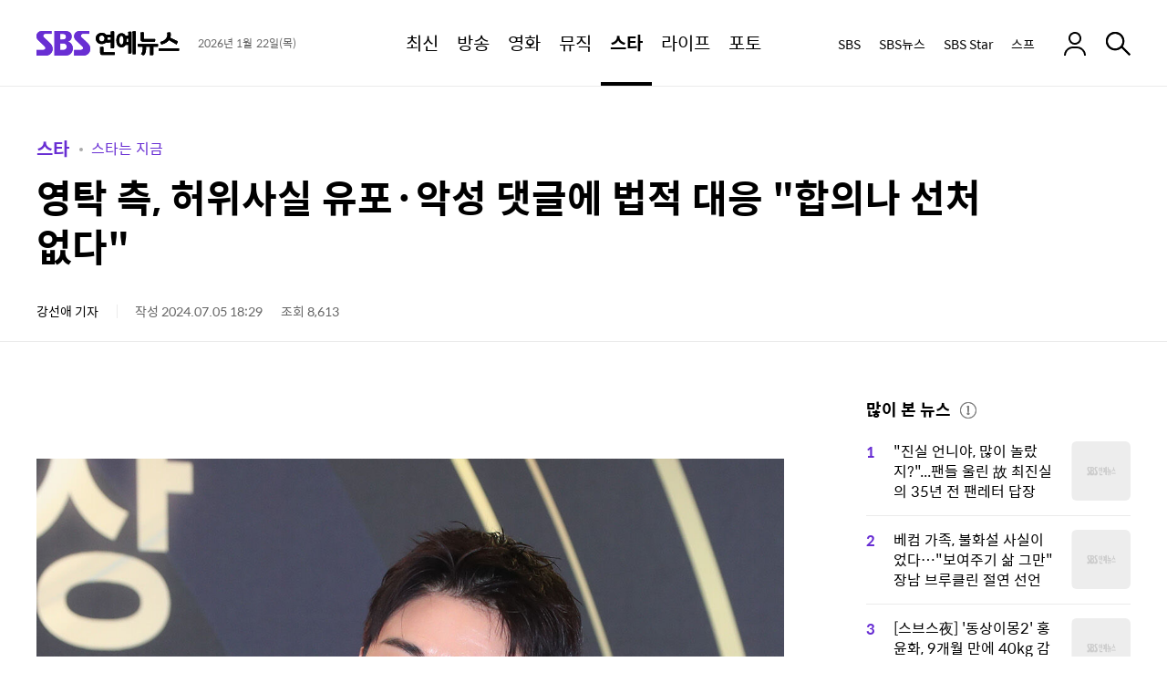

--- FILE ---
content_type: text/html;charset=UTF-8
request_url: https://ent.sbs.co.kr/news/article.do?article_id=E10010289544
body_size: 17569
content:
<!doctype html>
<html lang="ko-KR" itemscope itemtype="https://schema.org/NewsArticle"  xmlns:og="http://opengraphprotocol.org/schema/" xmlns:fb="http://www.facebook.com/2008/fbml">
<head>
<meta charset="utf-8">
<meta http-equiv="X-UA-Compatible" content="IE=edge">
<meta name="viewport" content="width=1280">
<meta name="theme-color" content="#682ed3">




<link rel="preconnect" href="https://static.sbsdlab.co.kr" crossorigin>
<link rel="preconnect" href="https://img.sbs.co.kr" crossorigin>
<link rel="preconnect" href="https://www.googletagservices.com" crossorigin>
<link rel="preconnect" href="https://fundingchoicesmessages.google.com" crossorigin>

<link rel="shortcut icon" href="https://ent.sbs.co.kr/favicon.ico" type="image/x-icon">
<link rel="icon" href="https://ent.sbs.co.kr/favicon_32x32.png" sizes="32x32"><link rel="icon" href="https://ent.sbs.co.kr/favicon_48x48.png" sizes="48x48"><link rel="icon" href="https://ent.sbs.co.kr/favicon_96x96.png" sizes="96x96"><link rel="icon" href="https://ent.sbs.co.kr/favicon_144x144.png" sizes="144x144">	

<link rel="alternate" type="application/rss+xml" title="SBS연예뉴스 피드" href="https://ent.sbs.co.kr/news/xml/RSSFeed.do">
<link rel="alternate" type="application/rss+xml" title="SBS연예뉴스 &raquo; 스타는 지금 피드" href="https://ent.sbs.co.kr/news/xml/RSSFeed.do?code_category=SS04&amp;code_category_2depth=20000000009">







<link rel="preload" as="script" href="https://static.sbsdlab.co.kr/common/util/jquery-1.12.4.min.js">
<link rel="preload" as="script" href="https://static.sbsdlab.co.kr/common/jquery.lazy/jquery.lazy.min.js">


<link rel="preload" as="image" fetchpriority="high" href="https://img.sbs.co.kr/newsnet/etv/upload/2023/01/19/30000819847_1280.jpg">	
<link rel="preload" as="style" href="/static/css/ent_common.css?_2020114">
<link rel="preload" as="image" href="https://static.sbsdlab.co.kr/image/ent/common/default-thumnail/mobile_landscape_thumbnail.png">


<link rel="preload" as="script" href="/static/js/common.js?_20260114">
<link rel="preload" href="https://static.sbsdlab.co.kr/fonts/SpoqaHanSansRegular.woff2" as="font" crossorigin>

<script src="https://static.sbsdlab.co.kr/common/util/jquery-1.12.4.min.js"></script>
<script>window.jQuery || document.write('<scr"+"ipt src="https://img.sbs.co.kr/news/common/pc/js/jquery-1.12.4.min.js"><\/scr"+"ipt>');
	function loadScript(u, c, f, l, a) {var d = document; var s = d.createElement('script');s.src = u;s.async = (a !== undefined) ? a : true;s.onload = c;s.onreadystatechange = c;s.onerror = f;if (!l) l = d.head;l.appendChild(s);}
	!function(e){"use strict";var t=function(t,n,r,o){var i,a=e.document,d=a.createElement("link");if(n)i=n;else{var f=(a.body||a.getElementsByTagName("head")[0]).childNodes;i=f[f.length-1]}var l=a.styleSheets;if(o)for(var s in o)o.hasOwnProperty(s)&&d.setAttribute(s,o[s]);d.rel="stylesheet",d.href=t,d.media="only x",function e(t){if(a.body)return t();setTimeout(function(){e(t)})}(function(){i.parentNode.insertBefore(d,n?i:i.nextSibling)});var u=function(e){for(var t=d.href,n=l.length;n--;)if(l[n].href===t)return e();setTimeout(function(){u(e)})};function c(){d.addEventListener&&d.removeEventListener("load",c),d.media=r||"all"}return d.addEventListener&&d.addEventListener("load",c),d.onloadcssdefined=u,u(c),d};"undefined"!=typeof exports?exports.loadCSS=t:e.loadCSS=t}("undefined"!=typeof global?global:this);/*! loadCSS. [c]2017 Filament Group, Inc. MIT License */
	function onloadCSS(n,a){try{var t;function d(){!t&&a&&(t=!0,a.call(n))}n.addEventListener&&n.addEventListener("load",d),n.attachEvent&&n.attachEvent("onload",d),"isApplicationInstalled"in navigator&&"onloadcssdefined"in n&&n.onloadcssdefined(d)}catch(e){}}	
	function loadLazyLoad(){setTimeout(function(){try{$("img.lazy").Lazy({scrollDirection:"vertical",effect:"fadeIn",visibleOnly:!1,defaultImage:"//static.sbsdlab.co.kr/image/ent/common/default-thumnail/mobile_landscape_thumbnail.png",onError:function(a){try{var t=a.data("src").replace(/_[0-9v]{3,4}/i,"");$(a)[0].src=t}catch(a){}}});loadScript("//static.sbsdlab.co.kr/common/jquery.lazy/plugins/jquery.lazy.iframe.min.js");}catch(e){}},400)}
	function lazyerror(){loadScript("https://img.sbs.co.kr/news/common/pc/js/jquery-lazy/jquery.lazy.min.js"); setTimeout("loadLazyLoad()",1000);}
</script>
<script defer src="https://static.sbsdlab.co.kr/common/jquery.lazy/jquery.lazy.min.js" onload="loadLazyLoad()" onerror="lazyerror()"></script>

<link href="https://static.sbsdlab.co.kr/image/ent/common/splash/iPadPro1_splash.jpg" media="(device-width: 1024px) and (device-height: 1366px) and (-webkit-device-pixel-ratio: 2)" rel="apple-touch-startup-image"><link href="https://static.sbsdlab.co.kr/image/ent/common/splash/iPadPro2_splash.jpg" media="(device-width: 834px) and (device-height: 1194px) and (-webkit-device-pixel-ratio: 2)" rel="apple-touch-startup-image"><link href="https://static.sbsdlab.co.kr/image/ent/common/splash/iPadPro3_splash.jpg" media="(device-width: 768px) and (device-height: 1024px) and (-webkit-device-pixel-ratio: 2)" rel="apple-touch-startup-image"><link href="https://static.sbsdlab.co.kr/image/ent/common/splash/iPadAir_splash.jpg" media="(device-width: 834px) and (device-height: 1112px) and (-webkit-device-pixel-ratio: 2)" rel="apple-touch-startup-image"><link href="https://static.sbsdlab.co.kr/image/ent/common/splash/iPad_splash.jpg" media="(device-width: 810px) and (device-height: 1080px) and (-webkit-device-pixel-ratio: 2)" rel="apple-touch-startup-image"><link href="https://static.sbsdlab.co.kr/image/ent/common/splash/iPhone5_splash.jpg" media="(device-width: 320px) and (device-height: 568px) and (-webkit-device-pixel-ratio: 2)" rel="apple-touch-startup-image"><link href="https://static.sbsdlab.co.kr/image/ent/common/splash/iPhone6_splash.jpg" media="(device-width: 375px) and (device-height: 667px) and (-webkit-device-pixel-ratio: 2)" rel="apple-touch-startup-image"><link href="https://static.sbsdlab.co.kr/image/ent/common/splash/iPhonePlus_splash.jpg" media="(device-width: 414px) and (device-height: 736px) and (-webkit-device-pixel-ratio: 3)" rel="apple-touch-startup-image"><link href="https://static.sbsdlab.co.kr/image/ent/common/splash/iPhonexr_splash.jpg" media="(device-width: 414px) and (device-height: 896px) and (-webkit-device-pixel-ratio: 2)" rel="apple-touch-startup-image"><link href="https://static.sbsdlab.co.kr/image/ent/common/splash/iPhonex_splash.jpg" media="(device-width: 375px) and (device-height: 812px) and (-webkit-device-pixel-ratio: 3)" rel="apple-touch-startup-image"><link href="https://static.sbsdlab.co.kr/image/ent/common/splash/iPhonexsmax_splash.jpg" media="(device-width: 414px) and (device-height: 896px) and (-webkit-device-pixel-ratio: 3)" rel="apple-touch-startup-image"><link href="https://static.sbsdlab.co.kr/image/ent/common/splash/iPhone12_splash.jpg" media="(device-width: 390px) and (device-height: 844px) and (-webkit-device-pixel-ratio: 3)" rel="apple-touch-startup-image"><link href="https://static.sbsdlab.co.kr/image/ent/common/splash/iPhone12ProMax_splash.jpg" media="(device-width: 428px) and (device-height: 926px) and (-webkit-device-pixel-ratio: 3)" rel="apple-touch-startup-image">
<link rel="apple-touch-icon" href="https://static.sbsdlab.co.kr/image/ent/common/icon/manifest-icon/manifest-icon-152x152.png"><link rel="apple-touch-icon" sizes="36x36" href="https://static.sbsdlab.co.kr/image/ent/common/icon/manifest-icon/manifest-icon-36x36.png"><link rel="apple-touch-icon" sizes="48x48" href="https://static.sbsdlab.co.kr/image/ent/common/icon/manifest-icon/manifest-icon-48x48.png"><link rel="apple-touch-icon" sizes="57x57" href="https://static.sbsdlab.co.kr/image/ent/common/icon/manifest-icon/manifest-icon-57x57.png"><link rel="apple-touch-icon" sizes="72x72" href="https://static.sbsdlab.co.kr/image/ent/common/icon/manifest-icon/manifest-icon-72x72.png"><link rel="apple-touch-icon" sizes="76x76" href="https://static.sbsdlab.co.kr/image/ent/common/icon/manifest-icon/manifest-icon-76x76.png"><link rel="apple-touch-icon" sizes="96x96" href="https://static.sbsdlab.co.kr/image/ent/common/icon/manifest-icon/manifest-icon-96x96.png"><link rel="apple-touch-icon" sizes="114x114" href="https://static.sbsdlab.co.kr/image/ent/common/icon/manifest-icon/manifest-icon-114x114.png"><link rel="apple-touch-icon" sizes="120x120" href="https://static.sbsdlab.co.kr/image/ent/common/icon/manifest-icon/manifest-icon-120x120.png"><link rel="apple-touch-icon" sizes="144x144" href="https://static.sbsdlab.co.kr/image/ent/common/icon/manifest-icon/manifest-icon-144x144.png"><link rel="apple-touch-icon" sizes="152x152" href="https://static.sbsdlab.co.kr/image/ent/common/icon/manifest-icon/manifest-icon-152x152.png"><link rel="apple-touch-icon" sizes="180x180" href="https://static.sbsdlab.co.kr/image/ent/common/icon/manifest-icon/manifest-icon-180x180.png"><link rel="apple-touch-icon" sizes="192x192" href="https://static.sbsdlab.co.kr/image/ent/common/icon/manifest-icon/manifest-icon-192x192.png"><link rel="apple-touch-icon" sizes="512x512" href="https://static.sbsdlab.co.kr/image/ent/common/icon/manifest-icon/manifest-icon-512x512.png"><link rel="apple-touch-icon" sizes="1024x1024" href="https://static.sbsdlab.co.kr/image/ent/common/icon/manifest-icon/manifest-icon-1024x1024.jpg">


<meta name="mobile-web-app-capable" content="yes">
<meta name="apple-mobile-web-app-capable" content="yes">
<meta name="apple-mobile-web-app-title" content="SBS연예뉴스">
<meta name="apple-mobile-web-app-status-bar-style" content="#682ed3">


<meta name="msApplication-ID" content="SBS.SBS">
<meta name="msApplication-PackageFamilyName" content="SBS.SBS_pgez57vvhfy78">
<meta name="msapplication-starturl" content="https://ent.sbs.co.kr">
<meta name="msapplication-task" content="name=SBS연예뉴스;action-uri=https://ent.sbs.co.kr;icon-uri=https://ent.sbs.co.kr/favicon.ico">
<meta name="msapplication-task" content="name=SBS뉴스;action-uri=https://news.sbs.co.kr/;icon-uri=https://ent.sbs.co.kr/favicon.ico">
<meta name="msapplication-task" content="name=SBS;action-uri=https://www.sbs.co.kr/;icon-uri=https://ent.sbs.co.kr/favicon.ico">
<meta name="msapplication-TileImage" content="https://static.sbsdlab.co.kr/image/ent/common/icon/manifest-icon/manifest-icon-144x144.png">
<meta name="msapplication-TileColor" content="#682ed3">


<title>영탁 측, 허위사실 유포&middot;악성 댓글에 법적 대응 &quot;합의나 선처 없다&quot;</title>


<link rel="stylesheet" type="text/css" href="/static/css/ent_common.css?_2020114" media="all">
<script src="/static/js/common.js?_20260114" onload="initCommonJs()"></script>
<script asnyc src="/static/js/layout.js?_20260114"></script>
<link rel="manifest" href="/resources/json/manifest.json?_20250901">
<!--[if lt IE 9]><script type="text/javascript" src="https://static.sbsdlab.co.kr/common/html5_ie/html5.js"></script><script type="text/javascript" src="https://static.sbsdlab.co.kr/common/json_ie/json2.js"></script><script>loadLazyLoad()</script><![endif]-->

	
<link rel="amphtml" href="https://ent.sbs.co.kr/amp/article.do?article_id=E10010289544">
		

<meta name="title" content="영탁 측, 허위사실 유포&middot;악성 댓글에 법적 대응 &quot;합의나 선처 없다&quot;">
<meta itemprop="name" content="영탁 측, 허위사실 유포&middot;악성 댓글에 법적 대응 &quot;합의나 선처 없다&quot;">

<meta name="robots" content="max-image-preview:large, max-snippet:-1, max-video-preview:-1">

<meta name="theme-color" content="#0073a5">
<meta property="fb:pages" content="1476969672541330">
<meta property="fb:app_id" content="226015287589373">

<meta name="twitter:card" content="summary_large_image">
<meta name="twitter:site" content="@SBSEnterNews">
<meta name="twitter:creator" content="@SBSEnterNews">
<meta name="twitter:title" content="영탁 측, 허위사실 유포&middot;악성 댓글에 법적 대응 &quot;합의나 선처 없다&quot;">
<meta name="twitter:description" content="가수 영탁 측이 허위사실 유포와 악성 댓글에 대한 법적 대응에 나섰다.  5일 영탁의 소속사 어비스컴퍼니는 &quot;당사는 온라인 커뮤니티, 포털사이트, SNS, 유튜브 등을 통해 영탁에 대한 허위사실, 악의적 비방, 모욕, 조롱 등 다수의 명예훼손 게시물과 악성 댓글들이 무분별하게 유포되고 있는 행위에 대한 심각성을 인지하고 있다&quot;라고 밝혔다.">
<meta name="twitter:image" content="https://img.sbs.co.kr/newsnet/etv/upload/2023/01/19/30000819847_16v9.jpg">

<meta property="og:site_name" content="SBS연예뉴스">
<meta property="og:type" content="article" >
<meta property="og:locale" content="ko_KR">
<meta property="og:url" content="https://ent.sbs.co.kr/news/article.do?article_id=E10010289544">
<meta property="og:title" content="영탁 측, 허위사실 유포&middot;악성 댓글에 법적 대응 &quot;합의나 선처 없다&quot;">
<meta property="og:description" content="가수 영탁 측이 허위사실 유포와 악성 댓글에 대한 법적 대응에 나섰다.  5일 영탁의 소속사 어비스컴퍼니는 &quot;당사는 온라인 커뮤니티, 포털사이트, SNS, 유튜브 등을 통해 영탁에 대한 허위사실, 악의적 비방, 모욕, 조롱 등 다수의 명예훼손 게시물과 악성 댓글들이 무분별하게 유포되고 있는 행위에 대한 심각성을 인지하고 있다&quot;라고 밝혔다.">
<meta property="og:image" content="https://img.sbs.co.kr/newsnet/etv/upload/2023/01/19/30000819847_16v9.jpg">

<meta property="dable:item_id" content="E10010289544">
<meta property="dable:title" content="영탁 측, 허위사실 유포&middot;악성 댓글에 법적 대응 &quot;합의나 선처 없다&quot;">
<meta property="dable:author" content="강선애">
<meta property="dable:image" content="https://img.sbs.co.kr/newsnet/etv/upload/2023/01/19/30000819847_16v9.jpg">	
<meta property="dable:url" content="https://ent.sbs.co.kr/news/article.do?article_id=E10010289544">
		
<meta property="article:author" content="https://www.facebook.com/SBSnewsSTAR/">
<meta property="article:publisher" content="https://www.facebook.com/SBSnewsSTAR/">
<meta property="article:published_time" content="2024-07-05T18:29:00+09:00">


<meta property="article:modified_time" content="2024-07-05T18:29:00+09:00">
<meta property="og:updated_time" content="2024-07-05T18:29:00+09:00">

<meta property="article:section" content="스타">
<meta property="article:section2" content="스타는 지금">
	
<meta property="article:tag" content="SBS, 연예, 뉴스, NEWS, 연예뉴스, SBSStar, 스브스타, FunE, 서울방송, SEOUL BRAOADCAST SYSTEM, 뉸연예, 강선애">
<meta property="alternativeHeadline" content="영탁 측, 허위사실 유포&middot;악성 댓글에 법적 대응 &quot;합의나 선처 없다&quot;">	
<meta name="description" content="가수 영탁 측이 허위사실 유포와 악성 댓글에 대한 법적 대응에 나섰다.  5일 영탁의 소속사 어비스컴퍼니는 &quot;당사는 온라인 커뮤니티, 포털사이트, SNS, 유튜브 등을 통해 영탁에 대한 허위사실, 악의적 비방, 모욕, 조롱 등 다수의 명예훼손 게시물과 악성 댓글들이 무분별하게 유포되고 있는 행위에 대한 심각성을 인지하고 있다&quot;라고 밝혔다.">
<meta name="keywords" content="sns,대응,법적,소속사,악플러,영탁,예정">
<meta property="keyword" content="sns,대응,법적,소속사,악플러,영탁,예정">
<meta name="news_keywords" content="sns,대응,법적,소속사,악플러,영탁,예정">

<meta name="author" content="강선애">
<meta name="copyright" content="SBSi Co., Ltd.">

<meta itemprop="genre" content="News" >
<meta itemprop="articleSection" content="Entertainment" >
<meta itemprop="headline" content="영탁 측, 허위사실 유포&middot;악성 댓글에 법적 대응 &quot;합의나 선처 없다&quot;">
<meta itemprop="image" content="https://img.sbs.co.kr/newsnet/etv/upload/2023/01/19/30000819847_16v9.jpg">
<meta itemprop="image" content="https://img.sbs.co.kr/newsnet/etv/upload/2023/01/19/30000819847_1280.jpg">
<meta itemprop="image" content="https://img.sbs.co.kr/newsnet/etv/upload/2023/01/19/30000819847_700.jpg">		

<link rel="canonical" href="https://ent.sbs.co.kr/news/article.do?article_id=E10010289544">
<link rel="alternate" media="only screen and (max-width: 640px)" href="https://m.ent.sbs.co.kr/m/article.do?article_id=E10010289544">
<link rel="alternate" media="only screen and (max-width: 640px)" href="https://ent.sbs.co.kr/m/article.do?article_id=E10010289544">
<link rel="alternate" media="print" href="https://ent.sbs.co.kr/popup/articlePrint.do?article_id=E10010289544">

<!-- http -->
<link rel="alternate" href="http://ent.sbs.co.kr/news/article.do?article_id=E10010289544">
<link rel="alternate" media="only screen and (max-width: 640px)" href="http://m.ent.sbs.co.kr/m/article.do?article_id=E10010289544">
	
	
<link rel="image_src" href="https://img.sbs.co.kr/newsnet/etv/upload/2023/01/19/30000819847_16v9.jpg" >		

 <link rel="alternate" type="application/rss+xml" title="SBS연예뉴스 &raquo; 스타는 지금 피드" href="https://ent.sbs.co.kr/news/xml/RSSFeed.do?code_category=SS04&code_category_2depth=20000000009">
 




	
	<link rel="preload" as="script" href="/static/js/ent-side-util.js?_20260114" >
	<link rel="preload" as="script" href="/static/js/social-media-util.js?_20260114" >
	<link rel="preload" as="script" href="/static/js/article/common.js?_20260114" >
	<link rel="preload" as="script" href="/static/js/article/article-pc.js?_20260114" >

</head>
<body id="dimd_body">
	<div id="access_skip"  data-nosnippet>
        <ul>
            <li><a href="#ent_search" rel="nofollow help">연예뉴스 검색 바로가기</a></li>
            <li><a href="#ent_content"  rel="nofollow help">연예뉴스 본문 바로가기</a></li>
            <li><a href="#ent_nav"  rel="nofollow help">연예뉴스 메뉴 바로가기</a></li>
            <li><a href="#ent_footer"  rel="nofollow help">연예뉴스 하단메뉴 바로가기</a></li>
        </ul>
    </div>
    
    <header class="w_header
	    
		 end" id="ent_header">
		
<div class="w_inner">
	<div class="w_hd_left">
		
		
			<h2 class="w_hd_logo">
				<a href="/" class="hd_logo_link">
					<em class="icon_ent">SBS연예뉴스</em>
				</a>
			</h2>
		
		
		
		<div class="w_date">
			<span class="date">2026년 1월 22일(목)</span>
		</div>
	</div>
	<nav class="w_hd_gnb" id="ent_nav">
		<h3 class="blind">페이지 주메뉴</h3>
		<ul class="hd_gnb">
			
			
			
			
			<li class="hd_gnb_menu no_lnb ">
				<a href="/news/flash.do?plink=GNB&cooper=SBSENTERNEWS" class="hdg_link">
					<em class="hdg_text">최신</em>
				</a>
			</li>
			<li class="hd_gnb_menu ">
				<a href="/news/menulist.do?code_category=SS01&plink=GNB&cooper=SBSENTERNEWS" class="hdg_link">
					<em class="hdg_text">방송</em>
				</a>
				<div class="w_hd_lnb">
					<ul class="hd_lnb">
						
						<li class="hd_lnb_menu ">
							<a href="/news/menulist.do?code_category=SS01&plink=GNB&cooper=SBSENTERNEWS" class="hdl_link">전체</a>
						</li>
						<li class="hd_lnb_menu ">
							<a href="/news/menulist.do?code_category=SS01&code_category_2depth=20000000001&plink=GNB&cooper=SBSENTERNEWS" class="hdl_link">프로그램 리뷰</a>
						</li>
						<li class="hd_lnb_menu ">
							<a href="/news/menulist.do?code_category=SS01&code_category_2depth=20000000002&plink=GNB&cooper=SBSENTERNEWS" class="hdl_link">방송 인사이드</a>
						</li>
						<li class="hd_lnb_menu ">
							<a href="/news/menulist.do?code_category=SS01&code_category_2depth=20000000006&plink=GNB&cooper=SBSENTERNEWS" class="hdl_link">촬영장 핫뉴스</a>
						</li>
						<li class="hd_lnb_menu ">
							<a href="/news/menulist.do?code_category=SS01&code_category_2depth=20000000059&plink=GNB&cooper=SBSENTERNEWS" class="hdl_link">드라마</a>
						</li>
					</ul>
				</div>
			</li>
			<li class="hd_gnb_menu ">
				<a href="/news/menulist.do?code_category=SS02&plink=GNB&cooper=SBSENTERNEWS" class="hdg_link">
					<em class="hdg_text">영화</em>
				</a>
				<div class="w_hd_lnb">
					<ul class="hd_lnb">
						<li class="hd_lnb_menu ">
							<a href="/news/menulist.do?code_category=SS02&plink=GNB&cooper=SBSENTERNEWS" class="hdl_link">전체</a>
						</li>
						<li class="hd_lnb_menu ">
							<a href="/news/menulist.do?code_category=SS02&code_category_2depth=20000000014&plink=GNB&cooper=SBSENTERNEWS" class="hdl_link">스크린 현장</a>
						</li>
						<li class="hd_lnb_menu ">
							<a href="/news/menulist.do?code_category=SS02&code_category_2depth=20000000015&plink=GNB&cooper=SBSENTERNEWS" class="hdl_link">핫 리뷰</a>
						</li>
					</ul>
				</div>
			</li>
			<li class="hd_gnb_menu no_lnb ">
				<a href="/news/menulist.do?code_category=SS03&plink=GNB&cooper=SBSENTERNEWS" class="hdg_link">
					<em class="hdg_text">뮤직</em>
				</a>
			</li>
			<li class="hd_gnb_menu current active">
				<a href="/news/menulist.do?code_category=SS04&plink=GNB&cooper=SBSENTERNEWS" class="hdg_link">
					<em class="hdg_text">스타</em>
				</a>
				<div class="w_hd_lnb">
					<ul class="hd_lnb">
						<li class="hd_lnb_menu ">
							<a href="/news/menulist.do?code_category=SS04&plink=GNB&cooper=SBSENTERNEWS" class="hdl_link">전체</a>
						</li>
						<li class="hd_lnb_menu ">
							<a href="/news/menulist.do?code_category=SS04&code_category_2depth=20000000008&plink=GNB&cooper=SBSENTERNEWS" class="hdl_link">끝장 인터뷰</a>
						</li>
						<li class="hd_lnb_menu current">
							<a href="/news/menulist.do?code_category=SS04&code_category_2depth=20000000009&plink=GNB&cooper=SBSENTERNEWS" class="hdl_link">스타는 지금</a>
						</li>
						<li class="hd_lnb_menu ">
							<a href="/news/menulist.do?code_category=SS04&code_category_2depth=20000000012&plink=GNB&cooper=SBSENTERNEWS" class="hdl_link">스타일</a>
						</li>
					</ul>
				</div>
			</li>
			<li class="hd_gnb_menu no_lnb ">
				<a href="/news/menulist.do?code_category=SS05&plink=GNB&cooper=SBSENTERNEWS" class="hdg_link">
					<em class="hdg_text">라이프</em>
				</a>
			</li>
			<li class="hd_gnb_menu no_lnb ">
				<a href="/news/menulist.do?code_category=SS06&plink=GNB&cooper=SBSENTERNEWS" class="hdg_link">
					<em class="hdg_text">포토</em>
				</a>
			</li>
		</ul>
		
			
			<em class="hd_progress_bar" id="headerProgressBar" style="width: 0%"></em>
		
	</nav>
	<div class="w_hd_right">
		
		<ul class="w_hd_outlink">
			<li class="hd_outlink">
				<a href="https://www.sbs.co.kr/?utm_source=sbsentnews" target="_blank" rel="noopener nofollow" class="hd_outlink_link">SBS</a>
			</li>
			<li class="hd_outlink">
				<a href="https://news.sbs.co.kr/?utm_source=sbsentnews" target="_blank" rel="noopener nofollow" class="hd_outlink_link">SBS뉴스</a>
			</li>
			<li class="hd_outlink">
				<a href="https://sbsstar.net/?utm_source=sbsentnews" target="_blank" rel="noopener nofollow" class="hd_outlink_link">SBS Star</a>
			</li>
			<li class="hd_outlink"><!-- GNB 스프 추가 -->
				<a href="https://premium.sbs.co.kr/corner/list/weekend/?utm_source=sbsentnews" target="_blank" rel="noopener nofollow"  class="hd_outlink_link">스프</a>
			</li>
		</ul>
		
		<div class="w_hd_login">
			
				<a href="#none" class="hd_login_link" rel="noopener nofollow" ><em class="icon_login2" >로그인</em></a>
			
			
		</div>
		
			
			<div class="w_hd_comment">
				<button class="btn-comment-all">
					<strong class="icon_reply">댓글 보기</strong>
					<span class="count">0</span>
				</button>
			</div>
			<div class="w_hd_share" data-nosnippet>
				<button class="hd_share_button">
					<em class="icon_share">공유</em>
				</button>
			</div>
			<div class="w_hd_font">
				<button class="hd_font_button">
					<em class="icon_fontsize">폰트 사이즈 조절</em>
				</button>
				
				<!-- [레이어] 폰트 사이즈 -->
				<div class="w_layer_fontsize "><!-- 열린상태 class:current 추가 -->
					<ul class="font_area">
						<li><button class="size"><span class="icon_font1">1단계</span></button></li>
						<li><button class="size"><span class="icon_font2">2단계</span></button></li>
						<li><button class="size"><span class="icon_font3">3단계</span></button></li>
						<li><button class="size"><span class="icon_font4">4단계</span></button></li>
						<li><button class="size"><span class="icon_font5">5단계</span></button></li>
					</ul>
					<button class="b_close"><span>레이어 닫기</span></button>
				</div>
			</div>
			<div class="w_hd_print">
				<button class="hd_print_button"><em class="icon_print">프린트하기</em></button>
			</div>
		
		
		<div class="w_hd_search">
			<button class="hd_search_button" id="ent_search">
				<em class="icon_search">검색</em>
			</button>
			
			<div class="w_hd_search_layer">
				<div class="hd_search_layer">
					<button class="hd_search_close_button"><em class="icon_close">검색창 닫기</em></button>
					

<div itemscope itemtype="https://schema.org/WebSite">
	<meta itemprop="url" content="https://ent.sbs.co.kr/">
	<meta itemprop="name" content="SBS연예뉴스 검색">
<form itemprop="potentialAction" itemscope itemtype="https://schema.org/SearchAction" action="/news/search.do" method="get">
	<meta itemprop="target" content="https://ent.sbs.co.kr/news/search.do?query={query}"/>
	<!-- 검색창 -->
	<div class="search_bar">
		<form action=".">
			<input type="search" name="query" id="header_search_text" spellcheck="false" itemprop="query-input" required aria-label="Search" 
				placeholder="" class="input_searchbar" autocomplete="off" />
			<input type="hidden" id="h_plink" name="plink" value=""/>
			<input type="hidden" id="h_cooper" name="cooper" value="SBSENTERSSEARCHMAIN"/>
			<input type="reset" class="reset_btn" id="header_reset_btn">
			<button id="header_search_btn" class="search_btn"><span>검색</span></button>
		</form>
	</div><!--// 검색창 -->
	<!-- [레이어] 검색어 자동완성 -->
	<div class="w_layer_auto" style="display:none;" id="header_auto_suggest" data-nosnippet>
		<ul id="header_suggest_list" class="auto_list">
		</ul>
		<div class="btns">
			<a id="header_auto_close" class="b_close" href="javascript:void(0);">닫기</a>
		</div>
	</div> <!-- // 자동완성 -->
	<!-- [레이어] 검색 추천 -->
	<div class="w_search_rec" id="header_search_rec" data-nosnippet>
		<div class="layer_in">
			<!-- 최근 검색 -->
			<div class="w_box">
				<div class="box_in">
					<h4 class="tit">최근 검색</h4>
					<!-- 리스트 -->
					<div id="header_recent_list" class="recent_list">
					</div>
					<!--// 리스트 -->
				</div>
				<div class="w_btns">
					<label class="b_auto">
						<span id="header_auto_text" class="w_auto_span">자동저장끄기</span>
						<input id="header_auto_save" type="checkbox" checked="checked">
						<span class="control"></span>
					</label>
					<a id="header_all_remove" class="b_del" href="javascript:void(0);">전체삭제</a>
				</div>
			</div>
			<!--// 최근 검색 -->
			
			<!-- 추천 키워드 -->
			<div class="w_box">
				<div class="box_in">
					<h4 class="tit">이런 주제 어때요?</h4>
					<!-- 리스트 -->
					<div class="reco_list">
						<ul id="header_reco_list">
						</ul>
					</div>
					<!--// 리스트 -->
				</div>
			</div>
			<!--// 추천 키워드 -->
			<!-- 지금 인기 -->
			<div class="w_box">
				<div class="box_in">
					<h4 class="tit">지금 인기</h4>
					<div class="best_list">
						<ul id="header_best_list">
						</ul>
					</div>
				</div>
			</div>
			<!--// 지금 인기 -->
		</div>
	</div><!-- // 검색 추천 -->
</form>
</div>

<script src="/static/js/searchbutton.js?_20260114"></script>
				</div>
				
				<i class="hd_search_dim"></i>
			</div>
		</div>
	</div>
</div>


<!-- [레이어] 알럿 -->
<div id="w_layer_all_delete" class="w_layer_alert" style="display:none;" data-nosnippet>
	<div class="layer_in">
		<button class="b_close"><span>레이어 닫기</span></button>
		<p class="txt">
			최근 검색어를 모두 삭제하시겠습니까?
		</p>
		<!-- 닫기 버튼 -->
		<div class="btns">
			<a class="b_cancel" href="javascript:void(0);">취소</a>
			<a class="b_confirm" href="javascript:void(0);">확인</a>
		</div>
	</div>
</div><!--//알럿 -->

<!-- [레이어] 알럿 -->
<div id="w_layer_auto_save" class="w_layer_alert" style="display:none;" data-nosnippet>
	<div class="layer_in">
		<button class="b_close"><span>레이어 닫기</span></button>
		<p class="txt">
			최근 검색어 저장 기능 사용을<br>중지 하시겠습니까?
		</p>
		<!-- 닫기 버튼 -->
		<div class="btns">
			<a class="b_cancel" href="javascript:void(0);">취소</a>
			<a class="b_confirm" href="javascript:void(0);">확인</a>
		</div>
	</div>
</div><!--//알럿 -->
	</header>
	<article class="w_content" id="ent_content">
		
	<div class="w_content_end">
		<div class="w_ct_top">	
			<header>
			<div class="w_ct_header">
							
					<h3 class="w_cth_path">
						
							<a class="cth_path" href="/news/menulist.do?code_category=SS04" itemscope itemtype='https://schema.org/WebPage'>
								<meta itemprop='headline' content="스타">
								스타
							</a>
						
						
							<a class="cth_path_sub" href="/news/menulist.do?code_category=SS04&code_category_2depth=20000000009" itemscope itemtype='https://schema.org/WebPage'>
								<meta itemprop='headline' content="스타는 지금">
								스타는 지금
							</a>							
										
					</h3>
				
				<h1 class="cth_title">영탁 측, 허위사실 유포&middot;악성 댓글에 법적 대응 &quot;합의나 선처 없다&quot;</h1>
				
				<div class="w_cth_info">
					
						<em itemprop="author" itemscope itemtype="https://schema.org/Person">
							<span itemprop="name" style="display:none">강선애 기자</span>
							<span itemprop="jobTitle" content="기자" class="ir" style="display:none"></span>
							<span itemprop="homeLocation" class="ir" style="display:none">Seoul</span>							
							
								
									<a class="cth_reporter" href="/news/reporter.do?reporterId=sakang&plink=REPOTER&cooper=SBSENTERNEWS" rel="author" itemprop="url">
										강선애 기자
									</a>
								
								
								
							
						</em>
														
					<span class="cth_text">
						작성 2024.07.05 18:29
						<meta itemprop="dateCreated" content="2024-07-05T18:29:00+09:00">
	                    <meta itemprop="datePublished" content="2024-07-05T18:29:00+09:00">
					</span>
														
					
						<span class="cth_text">조회 8,613</span>
						
					
				</div>
				<div class="w_cth_button" data-nosnippet style="display:none;">
					<button class="cth_reply_button btn-comment-all">
						<strong class="icon_reply_s">댓글 보기</strong>
						<span class="count"></span>
					</button>
					<button class="cth_share_button"><strong class="icon_share_s">공유하기</strong></button>
					<div class="w_cth_font">
						<button class="cth_font_button">
							<em class="icon_fontsize_s">폰트 사이즈 조정</em>
						</button>
						<!-- [레이어] 폰트 사이즈 -->
						<div class="w_layer_fontsize "><!-- 열린상태 class:current 추가 -->
							<ul class="font_area">
								<li><button class="size"><span class="icon_font1">1단계</span></button></li>
								<li><button class="size"><span class="icon_font2">2단계</span></button></li>
								<li><button class="size"><span class="icon_font3">3단계</span></button></li>
								<li><button class="size"><span class="icon_font4">4단계</span></button></li>
								<li><button class="size"><span class="icon_font5">5단계</span></button></li>
							</ul>
							<button class="b_close"><span>레이어 닫기</span></button>
						</div>
						<!--// [레이어] 폰트 사이즈 -->
					</div>
					<a href="#print" title="기사 인쇄하기 새창 열림" class="cth_print_button" rel="noopener"><em class="icon_printer">기사 인쇄하기</em></a>
				</div>	
			</div>
			</header>
		</div>
		<div class="w_ct_middle">
			<div class="w_ctm_left">
				<div class="w_ctm_article">
					
					<div class="w_ctma_text" itemprop="articleBody">
						<p class="tagprebr"></p>
<figure class="w_ctma_figure">
 <div class="main_img">
  <p></p>
  <img fetchpriority="high" alt="영탁" data-captionyn="N" id="i30000819847" decoding="async" src="https://img.sbs.co.kr/newsnet/etv/upload/2023/01/19/30000819847_1280.jpg" data-origin="sbs" style="max-width:100%;display:block; margin:20px auto" height="1676" data-v_play_time="0" data-v_reg_date="20230119212010" data-reg_user="백승철" data-v-src="https://img.sbs.co.kr/newsnet/etv/upload/2023/01/19/30000819847.jpg" width="1200">
 </div>
 <!--after img-->
</figure>
<!--after img-->
<p class="singlebr">[SBS연예뉴스 | 강선애 기자] 가수 영탁 측이 허위사실 유포와 악성 댓글에 대한 법적 대응에 나섰다.</p> 
<p class="dualbr">5일 영탁의 소속사 어비스컴퍼니는 "당사는 온라인 커뮤니티, 포털사이트, SNS, 유튜브 등을 통해 영탁에 대한 허위사실, 악의적 비방, 모욕, 조롱 등 다수의 명예훼손 게시물과 악성 댓글들이 무분별하게 유포되고 있는 행위에 대한 심각성을 인지하고 있다"라고 밝혔다.</p> 
<p class="dualbr">이어 "이에 지속적인 모니터링을 통해 더 이상 상황의 심각성을 좌시할 수 없다고 판단하여 강력하게 법적 대응을 진행할 예정"이라며 "대응 과정에서 합의나 선처는 없을 예정"이라고 강조했다.</p> 
<p class="dualbr">소속사는 "근거가 없거나 사실이 아닌 내용을 조작해 허위사실 또는 모욕, 조롱 등 인격 모독 및 명예훼손에 해당하는 글 등을 게재하고 이를 유포하는 행위는 명백한 불법행위이며, 강력한 법적 조치의 대상임을 알려드린다"며 "당사는 앞으로도 소속 아티스트의 보호를 위해 최선을 다하겠다"고 덧붙였다.</p> 
<p class="dualbr">강선애 기자 <a href="mailto:sakang@sbs.co.kr">sakang@sbs.co.kr</a></p>
						<p class="w_copy">Copyright Ⓒ SBS. All rights reserved. 무단 전재, 재배포 및 AI학습 이용 금지</p>
						
						<div class="w_tag"><ul>

	<li><a id="article_keyword" class="item" href="search.do?query=sns&plink=ARTICLEKEYWORD&cooper=SBSENTERNEWSEND"><span>#sns</span></a></li>

	<li><a id="article_keyword" class="item" href="search.do?query=%EB%8C%80%EC%9D%91&plink=ARTICLEKEYWORD&cooper=SBSENTERNEWSEND"><span>#대응</span></a></li>

	<li><a id="article_keyword" class="item" href="search.do?query=%EB%B2%95%EC%A0%81&plink=ARTICLEKEYWORD&cooper=SBSENTERNEWSEND"><span>#법적</span></a></li>

	<li><a id="article_keyword" class="item" href="search.do?query=%EC%86%8C%EC%86%8D%EC%82%AC&plink=ARTICLEKEYWORD&cooper=SBSENTERNEWSEND"><span>#소속사</span></a></li>

	<li><a id="article_keyword" class="item" href="search.do?query=%EC%95%85%ED%94%8C%EB%9F%AC&plink=ARTICLEKEYWORD&cooper=SBSENTERNEWSEND"><span>#악플러</span></a></li>

	

	

						</ul></div>
					</div>
					
							
						<div class="w_ctma_reporter">
							
							
								<a href="#reporter_page" data-reporter-id="sakang" class="ctmar_link">
									<div class="w_ctmar_image">
										<img class="ctmar_image lazy"  loading="lazy" decoding="async" src="https://static.sbsdlab.co.kr/image/people_default_pc.png" data-src="https://img.sbs.co.kr/newsnet/user_photo/20191217/sakang_USER_PHOTO_ORIGIN_20191217180403_1v1_141.jpg" alt="강선애 기자 프로필"/>
			                        </div>
			                        <div class="w_ctmar_text">
			                        	
				                            <em class="ctmar_name">강선애 기자</em>
				                        
			                            <div class="w_ctmar_subtext">
			                                <em class="ctmar_subtext">다른 기사 보기</em>
			                            </div>
			                        </div>
			                    </a>
									
		                </div>
	                
					<div class="w_ctma_share" data-nosnippet>
						<button class="ctma_share_button">
	                    	<em class="ctma_share_title">기사공유</em>
	                        <span class="icon_share_small">공유하기</span>
						</button>
						<div class="w_ctma_share_layer">
							<div class="ctma_share ctma_share_v2">
								<em class="ctma_share_title">공유하기</em>
								<ul>
                                	<li class="ctma_share_menu">
										<a href="#kakaotalk" target="_blank" rel="noopener nofollow" class="ctma_share_link">
											<em class="icon_big_kakaotalk">카카오톡 공유하기</em>
										</a>
                                   	</li>
                                   	
                                   	<li class="ctma_share_menu">
										<a href="#facebook" target="_blank" rel="noopener nofollow" class="ctma_share_link">
											<em class="icon_big_facebook">페이스북 공유하기</em>
										</a>
                                   	</li>
                                   	<li class="ctma_share_menu">
										<a href="#twitter" target="_blank" rel="noopener nofollow" class="ctma_share_link">
											<em class="icon_big_x">트위터 공유하기</em>
										</a>
                                   	</li>
                                   	<li class="ctma_share_menu">
										<a href="#band" target="_blank" rel="noopener nofollow" class="ctma_share_link">
											<em class="icon_big_naverband">네이버 밴드 공유하기</em>
                                       	</a>
                                   	</li>
                                   	<li class="ctma_share_menu">
                                       	<a href="#naver" target="_blank" rel="noopener nofollow" class="ctma_share_link">
                                           	<em class="icon_big_naver">네이버 공유하기</em>
                                       	</a>
                                   	</li>
                                   	<li class="ctma_share_menu">
                                       	<a href="#shareurl" target="_blank" rel="noopener nofollow" class="ctma_share_link">
                                           	<em class="icon_big_url">URL 공유하기</em>
                                       	</a>
                                   	</li>
								</ul>
                               	
                               	<button class="ctma_share_close_button">
									<em class="icon_close_medium">공유하기 닫기</em>
                               	</button>
							</div>
                           	
                           	<i class="ctma_share_dim"></i>
                       	</div>
						<div class="w_hd_share_link_layer" >
							<div class="w_inner">
								<div class="hdsll_text">주소가 복사되었습니다.<br>원하는 곳에 붙여넣기(Ctrl+V) 해주세요.</div>
								<button class="hdsll_empty_button" style="display:none"></button>
								<button class="hdsll_check_button">확인</button>
								<button class="hdsll_close_button"><span class="icon_close_medium">닫기</span></button>
							</div>
							<i class="hdsll_close_dim"></i>
						</div>
					</div>
				</div>
				<div id="related_news" class="w_ctm_related" style="display:none">
					<h3 class="ctm_title">관련 기사</h3>
					<div class="ctm_related"></div>
				</div>
				<div id="dablewidget_plq6LgXO" data-widget_id="plq6LgXO" class="w_ctm_dable" data-nosnippet></div>							
				<div class="w_ctm_ad" data-nosnippet>
					<em class="blind">광고 영역</em>
					<div><iframe loading="lazy" title="광고 영역" src="https://img.sbs.co.kr/news/ad/delay_redirect.html?time=2&URL=show_ad.html?ADURL=https://adservice.sbs.co.kr/NetInsight/js/sbsbanner/sbshomepage/etv_web@fune_comment_web" style="width: 720px; height: 90px;" sandbox='allow-forms allow-popups allow-popups-to-escape-sandbox allow-same-origin allow-scripts allow-top-navigation-by-user-activation allow-storage-access-by-user-activation' allow='attribution-reporting; run-ad-auction;accelerometer; autoplay;join-ad-interest-group; run-ad-auction; attribution-reporting; private-aggregation; shared-storage; browsing-topics;'></iframe></div>
				</div>
				
				
				


<div id="comment-fetch" style="visibility:hidden;">
	<div class="md-comment">
		
		

<!-- ** 댓글 입력 ** -->
<div class="w-comment-write">
	<!-- 댓글 헤더 -->
	<div class="com-head">
		<div class="com-tit">
			<h3 class="title">댓글</h3>
			<strong class="count"></strong>
			<div class="w-refresh">
				<button class="refresh">
					<span class="ic">댓글 새로고침</span>
				</button>
				<!-- 말풍선  show -->
				<div class="layer-tooltip">방금 달린 댓글</div> 
			</div>
		</div>
		<a class="btn-my" href="javascript:void(0);" style="display:none;">
			<span class="ic">MY 댓글</span>
		</a>
		<a class="btn-write" href="javascript:void(0);">
			<span class="ic">댓글 작성</span>
		</a>
		<button class="btn-close-layer">
			<span class="ic">댓글 레이어 닫기</span>
		</button>
	</div>
	<!--// 댓글 헤더 -->
	<!-- * 작성창 모듈 * -->
	<div class="md-write-area"><!-- 활성상태 class:open 추가 -->
		<!-- 유도문구 -->
		<div class="input-default">
			<div class="placeholder">첫 번째 댓글을 남겨주세요.</div>
		</div>
		<!--// 유도문구 -->

		<!-- 입력창 -->
		<div class="input-active"><!-- 입력상태 class:active 추가 -->
			<!-- * 유저 정보 영역 * -->
			<div class="md-user">
				<div class="user">
					<span class="sns-apple"></span>
					<strong class="name"></strong>
				</div>
			</div><!--// * 유저 정보 영역 * -->

			<!-- textarea -->
			<div class="write-area">
				<label class="label-write" style="pointer-events: none;">
					<span class="placeholder">
						타인에게 불편함을 주는 욕설, 비방, 혐오 등의 표현은 주의해 주세요. 규정 위반 시 관리자에 의해 삭제 처리될 수 있습니다.
					</span>
					<textarea class="input-write" style="pointer-events: auto;"></textarea>
				</label>
			</div>
			<!--// textarea -->
			<div class="com-bt">
				<div class="count">
					<span class="current">0</span> / 300
				</div>
				<button class="btn-submit">등록</button>
			</div>
		</div>
		<!--// 입력창 -->
	</div>
	<!--// * 작성창 모듈 * -->
	
</div>
<!--// ** 댓글 입력 ** -->
		
	
		
		<div class="w-comment-list">
			
			

<!-- 정렬 -->
<div class="com-sort">
	<!-- * 옵션박스 / 최신순 * -->
	<div class="md-option sort"><!-- 최신순 class:sort 추가 -->
		<button class="btn">
			<span class="ic">최신순</span>
		</button>
		<ul class="layer">
			<li class="item" data-id="N">최신순</li>
			<li class="item" data-id="L">공감순</li>
			<li class="item" data-id="D">비공감순</li>
		</ul>
	</div><!--// * 옵션박스 / 최신순 * -->
</div>
<!--// 정렬 -->
<!-- 매너봇 -->
<a class="com-bot" href="javascript:void(0);">
	<span class="ic-bot">매너봇 이미지</span>
	<div class="txt">매너봇이 작동 중입니다.</div>
</a>
<!--// 매너봇 -->
	
			
			
			
			<div class="com-list">
			</div>
			
			
			<div class="com-btn-all" style="display:none;">
				<button class="btn-comment-all">
					<span class="ic">댓글 전체 보기</span>
				</button>
			</div>
			
		</div>
		
	</div>
</div>

<script>
window.CommentLayoutLoader = (function () {

	/* ==============================
	 * 설정
	 * ============================== */
	const CSS_URL = "https://static.sbsdlab.co.kr/css/md-comment.css";
	const $mainEl = $("#comment-fetch");
	const COMMENT_SCRIPTS = [
		{ src: "https://static.sbsdlab.co.kr/common/comment/commentCommon.js", init: "initCommentCommon" },
		{ src: "https://static.sbsdlab.co.kr/common/comment/commentLayout.js", init: "initCommentLayOut" },
		{ src: "https://static.sbsdlab.co.kr/common/comment/commentMy.js",     init: "initCommentMy" },
		{ src: "https://static.sbsdlab.co.kr/common/comment/commentAll.js",     init: "initCommentAll" },
		{ src: "https://static.sbsdlab.co.kr/common/comment/commentAlert.js",  init: "initCommentAlert" },
	];

	let cssLoaded = false;
	let jsLoaded = false;
	let jsLoadingPromise = null;
	let observerInitialized = false;

	/* ==============================
	 * CSS
	 * ============================== */
	function loadCSS() {
		if (cssLoaded) return Promise.resolve();

		if (document.querySelector('link[href="' + CSS_URL + '"]')) {
			cssLoaded = true;
			showComment();
			return Promise.resolve();
		}

		return new Promise(function (resolve, reject) {
			const link = document.createElement("link");
			link.rel = "stylesheet";
			link.href = CSS_URL;

			link.onload = function () {
				cssLoaded = true;
				showComment();
				resolve();
			};
			link.onerror = reject;

			document.head.appendChild(link);
		});
	}

	function showComment() {
		if ($mainEl.length) {
			$mainEl.css("visibility", "visible");
		}
	}

	/* ==============================
	 * JS
	 * ============================== */
	function loadScript(src) {
		return new Promise(function (resolve, reject) {
			if (document.querySelector('script[src="' + src + '"]')) {
				resolve();
				return;
			}

			const s = document.createElement("script");
			s.src = src;
			s.defer = true;
			s.onload = resolve;
			s.onerror = reject;

			document.body.appendChild(s);
		});
	}

	function loadScriptsSequentially() {
		return COMMENT_SCRIPTS.reduce(function (promise, item) {
			return promise.then(function () {
				return loadScript(item.src).then(function () {
					if (item.init && typeof window[item.init] === "function") {
						window[item.init]();
					}
				});
			});
		}, Promise.resolve());
	}

	function loadJSOnce() {
		if (jsLoaded) return Promise.resolve();
		if (jsLoadingPromise) return jsLoadingPromise;

		jsLoadingPromise = loadScriptsSequentially()
			.then(function () {
				jsLoaded = true;
			})
			.catch(function (e) {
				jsLoadingPromise = null;
				throw e;
			});

		return jsLoadingPromise;
	}

	/* ==============================
	 * Observer
	 * ============================== */
	function initObserver() {
		if (observerInitialized || !$mainEl.length) return;
		observerInitialized = true;

		$mainEl.css("visibility", "hidden");

		const rect = $mainEl[0].getBoundingClientRect();
		if (rect.top < window.innerHeight + 300) {
			loadCSS();
			loadJSOnce();
			return;
		}

		const observer = new IntersectionObserver(function (entries, obs) {
			if (!entries[0].isIntersecting) return;
			loadCSS();
			loadJSOnce();
			obs.disconnect();
		}, { rootMargin: "500px" });

		observer.observe($mainEl[0]);
	}

	return {
		init: function () {
			if (document.readyState === "loading") {
				document.addEventListener("DOMContentLoaded", initObserver);
			} else {
				initObserver();
			}
		},
		ensureAll: function () {
			return Promise.all([ loadCSS(), loadJSOnce() ]);
		},
		isLoaded: function () {
			return jsLoaded;
		}
	};
})();
</script>
<script>
window.CommentPageContext = (function () {

	function pageInfo() {
		const params = new URLSearchParams(location.search);
		let key = "";

		if (params.has("article_id")) key = "article_id";
		else if (params.has("tag_id")) key = "tag_id";
		else if (params.has("news_id") || params.has("newsId")) key = "news_id";
		else if (params.has("no")) key = "no";

		switch (key) {
			case "article_id":
				return { category: "EA", articleId: params.get("article_id") };
			case "tag_id":
				return { category: "ET", articleId: params.get("tag_id") };
			case "news_id":
				return { category: "NA", articleId: params.get("news_id") || params.get("newsId") };
			case "no":
				return { category: "NB", articleId: params.get("no") };
			default:
				return { category: "", articleId: "" };
		}
	}
	return {
		pageInfo: pageInfo
	};
})();

$(function () {
	const pageInfo = CommentPageContext.pageInfo();
	if (!pageInfo.articleId) return;

	const $countEl = $(".btn-comment-all .count");

	$.ajax({
		type: "GET",
		url: "https://news.sbs.co.kr/news/ajax/selectArticleStats.do",
		dataType: "json",
		cache: false,
		xhrFields: { withCredentials: true },
		data: pageInfo
	}).done(function (res) {
		$countEl.text(res?.COMMENT_CNT || 0);
	});
});
</script>
<script>
CommentLayoutLoader.init();

$(document).on("click", ".btn-comment-all", function (e) {
	if (CommentLayoutLoader.isLoaded()) return;

	e.preventDefault();
	e.stopImmediatePropagation();

	const btn = this;
	if (btn.dataset.loading === "true") return;
	btn.dataset.loading = "true";

	CommentLayoutLoader.ensureAll();
	
	$(document).one("comment:list:ready", function () {
		btn.dataset.loading = "false";
		btn.click();
	});
});
</script>
				
				<div id="tag_news" class="w_ctm_tagmenu" style="display:none">
					<h3 class="ctm_title">태그기사</h3>
					<div class="ctm_tagmenu"></div>
				</div>
				<div class="w_ctm_ad" data-nosnippet>
					<em class="blind">광고영역</em>
					<div style="width: 720px; height: 90px;">
						<ins class="adsbygoogle" style="display:block;width:720px;height:90px" data-ad-client="ca-pub-5467553313646187" data-ad-slot="6823775672"></ins>							
					</div>
				</div>
	
				<!-- 스프 추가 240524 -->
				<div id="premium_pc" class="w_ctm_tagmenu" style="display: none;">
				<h3><a class="ctm_soup" href="https://premium.sbs.co.kr?utm_source=sbsentnews" target="_blank">스브스프리미엄</a></h3>
					<div class="ctm_tagmenu">
						<ul>
						</ul>
					</div>
				</div><!--// 스프 -->
			</div>
			<div class="w_ctm_right">
				<div class="w_news_popular"></div>						
				<div class="w_news_recommended"></div>
				<div class="w_news_popular_photo"></div>
			</div>		
		</div>
	</div>
	
	
	
	
	


<div id="div_block_alert" class="w_layer_alert full" style="display:none;">
	<span class="layer_close">레이어 닫기</span>
	<div class="layer_in">
		<button class="b_close"><span>레이어 닫기</span></button>
		<p class="txt">
			<span class="message2">이제 상대방의 댓글을 확인할 수 없습니다.</span>
		</p>
		<!-- 닫기 버튼 -->
		<div class="btns2">
			<a class="b_cancel" href="javascript:void(0);">취소</a>
			<a class="b_error" href="javascript:void(0);"></a>
		</div>
	</div>
</div>
	
<div id="div_common_confirm" class="w_layer_alert full" style="display:none;">
	<span class="layer_close">레이어 닫기</span>
	<div class="layer_in">
		<button class="b_close"><span>레이어 닫기</span></button>
		<p class="txt">
		</p>
		<!-- 닫기 버튼 -->
		<div class="btns2">
			<a class="b_cancel" href="javascript:void(0);">취소</a>
			<a class="b_confirm" href="javascript:void(0);"></a>
		</div>
	</div>
</div>

<div id="div_manner_bot_alert" class="w_layer_alert full mannerbot" style="display:none;"><!-- 매너봇 알럿 class:mannerbot 추가 -->
	<span class="layer_close">레이어 닫기</span>
	<div class="layer_in">
		<button class="b_close"><span>레이어 닫기</span></button>
		<p class="txt">
			<img class="ic-bot" src="https://img.sbs.co.kr/news/ent/ic-mannerbot.gif" alt="매너봇 이미지">
			<span class="message">매너봇이 작동 중입니다.</span>
			AI가 불쾌감을 줄 수 있는 댓글을 자동으로 감지해 숨김 처리합니다. 작성자 본인에게는 보이지만, 다른 이용자에게는 표시되지 않을 수 있습니다.
		</p>
		<!-- 닫기 버튼 -->
		<div class="btns">
			<a class="b_confirm" href="javascript:void(0);">확인</a>
		</div>
	</div>
</div>

<div id="div_report_alert" class="w_layer_alert full" style="display:none;">
	<span class="layer_close">레이어 닫기</span>
	<div class="layer_in">
		<button class="b_close"><span>레이어 닫기</span></button>
		<!-- 알럿 타이틀 -->
		<strong class="tit">신고하기</strong>
		<!-- 옵션 리스트 -->
		<div class="option_list">
			<label class="label_radio">
				<input type="radio" name="option" value="1">
				<span class="custom_radio">욕설/비방/혐오/차별</span>
			</label>

			<label class="label_radio">
				<input type="radio" name="option" value="2">
				<span class="custom_radio">스팸/도배</span>
			</label>

			<label class="label_radio">
				<input type="radio" name="option" value="3">
				<span class="custom_radio">광고/영리 목적</span>
			</label>

			<label class="label_radio">
				<input type="radio" name="option" value="4">
				<span class="custom_radio">불법 정보</span>
			</label>

			<label class="label_radio">
				<input type="radio" name="option" value="5">
				<span class="custom_radio">음란물</span>
			</label>

			<label class="label_radio">
				<input type="radio" name="option" value="6">
				<span class="custom_radio">기타</span>
			</label>
			<label class="label_write" style="display:none; pointer-events: none;">
				<span class="placeholder">
					신고 사유 직접 입력 (최대 300자)
				</span>
				<textarea class="input_write" maxlength="300" style="pointer-events: auto;"></textarea>
			</label>
		</div>
		<!-- //옵션 리스트 -->
		<!-- 토스트 팝업 -->
		<div class="f_alert" style="display:none;">
			<span>신고 사유를 선택해 주세요.</span>
		</div>
		<!-- //토스트 팝업 -->
		<!-- 닫기 버튼 -->
		<div class="btns2">
			<a class="b_cancel" href="javascript:void(0);">취소</a>
			<a class="b_error" href="javascript:void(0);">신고하기</a>
		</div>
	</div>
</div>

<div id="div_common_alert" class="w_layer_alert full" style="display:none;">
	<span class="layer_close">레이어 닫기</span>
	<div class="layer_in">
		<button class="b_close"><span>레이어 닫기</span></button>
		<p class="txt">
		</p>
		<!-- 닫기 버튼 -->
		<div class="btns2">
			<a class="b_cancel" href="javascript:void(0);">확인</a>
		</div>
	</div>
</div>
	
	
	


<div id="comment-fetch-layer" class="layer-side-comment">
	<div class="md-comment">
		
		

<!-- ** 댓글 입력 ** -->
<div class="w-comment-write">
	<!-- 댓글 헤더 -->
	<div class="com-head">
		<div class="com-tit">
			<h3 class="title">댓글</h3>
			<strong class="count"></strong>
			<div class="w-refresh">
				<button class="refresh">
					<span class="ic">댓글 새로고침</span>
				</button>
				<!-- 말풍선  show -->
				<div class="layer-tooltip">방금 달린 댓글</div> 
			</div>
		</div>
		<a class="btn-my" href="javascript:void(0);" style="display:none;">
			<span class="ic">MY 댓글</span>
		</a>
		<a class="btn-write" href="javascript:void(0);">
			<span class="ic">댓글 작성</span>
		</a>
		<button class="btn-close-layer">
			<span class="ic">댓글 레이어 닫기</span>
		</button>
	</div>
	<!--// 댓글 헤더 -->
	<!-- * 작성창 모듈 * -->
	<div class="md-write-area"><!-- 활성상태 class:open 추가 -->
		<!-- 유도문구 -->
		<div class="input-default">
			<div class="placeholder">첫 번째 댓글을 남겨주세요.</div>
		</div>
		<!--// 유도문구 -->

		<!-- 입력창 -->
		<div class="input-active"><!-- 입력상태 class:active 추가 -->
			<!-- * 유저 정보 영역 * -->
			<div class="md-user">
				<div class="user">
					<span class="sns-apple"></span>
					<strong class="name"></strong>
				</div>
			</div><!--// * 유저 정보 영역 * -->

			<!-- textarea -->
			<div class="write-area">
				<label class="label-write" style="pointer-events: none;">
					<span class="placeholder">
						타인에게 불편함을 주는 욕설, 비방, 혐오 등의 표현은 주의해 주세요. 규정 위반 시 관리자에 의해 삭제 처리될 수 있습니다.
					</span>
					<textarea class="input-write" style="pointer-events: auto;"></textarea>
				</label>
			</div>
			<!--// textarea -->
			<div class="com-bt">
				<div class="count">
					<span class="current">0</span> / 300
				</div>
				<button class="btn-submit">등록</button>
			</div>
		</div>
		<!--// 입력창 -->
	</div>
	<!--// * 작성창 모듈 * -->
	
</div>
<!--// ** 댓글 입력 ** -->
		
		
		<div class="w-comment-list">
			
			

<!-- 정렬 -->
<div class="com-sort">
	<!-- * 옵션박스 / 최신순 * -->
	<div class="md-option sort"><!-- 최신순 class:sort 추가 -->
		<button class="btn">
			<span class="ic">최신순</span>
		</button>
		<ul class="layer">
			<li class="item" data-id="N">최신순</li>
			<li class="item" data-id="L">공감순</li>
			<li class="item" data-id="D">비공감순</li>
		</ul>
	</div><!--// * 옵션박스 / 최신순 * -->
</div>
<!--// 정렬 -->
<!-- 매너봇 -->
<a class="com-bot" href="javascript:void(0);">
	<span class="ic-bot">매너봇 이미지</span>
	<div class="txt">매너봇이 작동 중입니다.</div>
</a>
<!--// 매너봇 -->
	
			
			
			
			<div class="com-list">
			</div>
			
			
		</div>
		
	</div>
</div>

	
	
	

<!-- *** MY 댓글 모듈 *** -->
<div id="comment-fetch-my" class="layer-side-comment">
	<!-- *** MY 댓글 모듈 *** -->	
	<div class="md-comment">
		<div class="w-comment-my">
			<!-- MY 댓글 헤더 -->
			<div class="my-head">
				<div class="my-tit">
					<h3 class="title"></h3>
					<button class="btn-prev-layer">
						<span class="ic">이전 내용 보기</span>
					</button>
					<button class="btn-close-mycomment">
						<span class="ic">댓글 레이어 닫기</span>
					</button>
				</div>
				<div class="my-count">
					<span class="txt">댓글 ∙ 답글 수</span>
					<strong class="count">0</strong>
				</div>
			</div>
			<!--// MY 댓글 헤더 -->
			
			

<!-- 정렬 -->
<div class="com-sort">
	<!-- * 옵션박스 / 최신순 * -->
	<div class="md-option sort"><!-- 최신순 class:sort 추가 -->
		<button class="btn">
			<span class="ic">최신순</span>
		</button>
		<ul class="layer">
			<li class="item" data-id="N">최신순</li>
			<li class="item" data-id="L">공감순</li>
			<li class="item" data-id="D">비공감순</li>
		</ul>
	</div><!--// * 옵션박스 / 최신순 * -->
</div>
<!--// 정렬 -->
<!-- 매너봇 -->
<a class="com-bot" href="javascript:void(0);">
	<span class="ic-bot">매너봇 이미지</span>
	<div class="txt">매너봇이 작동 중입니다.</div>
</a>
<!--// 매너봇 -->
	
			
			<!-- MY 댓글 리스트 -->
			<div class="my-comment-list">
			</div>
			<!--// MY 댓글 리스트 -->
			<!--  MY 댓글 없음  -->
			<div class="my-comment-empty" style="display:none;">
				<span class="txt">지금 첫 댓글을 남겨 보세요!</span>
			</div>
			<!--//  MY 댓글 없음  -->
		</div>
	</div>
</div>
	
	
<div class="pswp" tabindex="-1" aria-hidden="false" data-nosnippet>
	<div class="pswp__bg"></div>
	<div class="pswp__scroll-wrap">
		<div class="pswp__container"><div class="pswp__item"></div><div class="pswp__item"></div><div class="pswp__item"></div></div>
		<div class="pswp__ui">
			<div class="pswp__top-bar">
				<div class="pswp__counter" style="display: none;"></div>
				<button class="pswp__button pswp__button--close" title="닫기"><span class="blind">닫기</span></button><button class="esp_closebtn nicn" data-st title="닫기" style="display: none"></button><button class="pswp__button pswp__button--share" title="공유하기" style="display: none"></button><button class="pswp__button pswp__button--fs" title="전체화면 보기" style="display:none"></button>
				<button class="pswp__button pswp__button--zoom" title="이미지 확대하기" style="display:none"></button>
				<div class="pswp__preloader"><div class="pswp__preloader__icn"><div class="pswp__preloader__cut"><div class="pswp__preloader__donut"></div></div></div></div>
			</div>
			<div class="pswp__share-modal pswp__share-modal--hidden pswp__single-tap"><div class="pswp__share-tooltip"></div></div>
			<button class="pswp__button pswp__button--arrow--left" title="Previous (arrow left)"></button><button class="pswp__button pswp__button--arrow--right" title="Next (arrow right)"></button>
			<div class="pswp__caption"><div id="ori_alt_area" class="pswp__caption__center"></div></div>
		</div>
	</div>
</div>
	
	<div itemprop="mainEntityOfPage" itemscope itemtype="https://schema.org/WebPage" style="display:none" itemid="https://ent.sbs.co.kr/news/article.do?article_id=E10010289544">
		<link itemprop="url" href="https://ent.sbs.co.kr/news/article.do?article_id=E10010289544">
	</div>

	<div itemprop="publisher" itemscope itemtype="https://schema.org/Organization" style="display: none">
		<div itemprop="logo" itemscope itemtype="https://schema.org/ImageObject">
			<meta itemprop="url" content="https://static.sbsdlab.co.kr/image/ent/common/icon/manifest-icon/manifest-icon-1024x1024.jpg">
		</div>
		<meta itemprop="name" content="SBS연예뉴스">
		<meta itemprop="url" content="https://ent.sbs.co.kr/">
		<meta itemprop="sameAs" content="https://www.facebook.com/SBSnewsSTAR/">
		<meta itemprop="sameAs" content="https://x.com/SBSEnterNews">
		<meta itemprop="sameAs" content="https://www.pinterest.co.kr/SBSEnterNews/">
		<meta itemprop="sameAs" content="https://pf.kakao.com/_xnCAxfxl">
		<meta itemprop="sameAs" content="https://story.kakao.com/ch/sbsstar">
		<meta itemprop="sameAs" content="https://news.google.com/s/CAowhrf5Cg">
		<meta itemprop="sameAs" content="https://band.us/@sbsnewsstar">
		<meta itemprop="sameAs" content="https://band.us/band/71019245">
		<meta itemprop="sameAs" content="https://www.instagram.com/sbs_entnews/">
		<meta itemprop="sameAs" content="https://newsstand.naver.com/?list=ct6&pcode=416">
		<meta itemprop="sameAs" content="https://newsstand.naver.com/416">
		<meta itemprop="sameAs" content="https://news.nate.com/MediaList?cp=yy&mid=n1101">
		<meta itemprop="sameAs" content="https://news.naver.com/main/list.nhn?mode=LPOD&mid=sec&oid=416">
		<meta itemprop="sameAs" content="https://media.daum.net/cp/249">
		<meta itemprop="sameAs" content="https://www.threads.com/sbs.enternews">
	</div>
	<script type="application/ld+json">
	{
		"@context": "https://schema.org",
	  	"@type": "NewsArticle",
  	   	"genre": "연예뉴스",
  	   	"articleSection": "Entertainment",
	  	"mainEntityOfPage":{
			"@type":"WebPage",
			"@id":"https://ent.sbs.co.kr/news/article.do?article_id=E10010289544"
	  	},
  		"inLanguage": "ko-KR",
		"isAccessibleForFree": true,
	  	"url" : "https://ent.sbs.co.kr/news/article.do?article_id=E10010289544",
	  	"sameAs": [
			"http://ent.sbs.co.kr/news/article.do?article_id=E10010289544",
			
			"https://ent.sbs.co.kr/m/article.do?article_id=E10010289544",
			"https://m.ent.sbs.co.kr/m/article.do?article_id=E10010289544"
	  	],
	  	"headline": "영탁 측, 허위사실 유포&middot;악성 댓글에 법적 대응 &quot;합의나 선처 없다&quot;",
	  	"keywords":["sns","대응","법적","소속사","악플러","영탁","예정"],
		"image": [
			"https://img.sbs.co.kr/newsnet/etv/upload/2023/01/19/30000819847_16v9.jpg",
			"https://img.sbs.co.kr/newsnet/etv/upload/2023/01/19/30000819847_1280.jpg",
			"https://img.sbs.co.kr/newsnet/etv/upload/2023/01/19/30000819847_700.jpg",
			"https://img.sbs.co.kr/newsnet/etv/upload/2023/01/19/30000819847_500.jpg",
			"https://img.sbs.co.kr/newsnet/etv/upload/2023/01/19/30000819847_1v1.jpg"
		],		  
	  	"dateCreated": "2024-07-05T18:29:00+09:00",
	  	"datePublished": "2024-07-05T18:29:00+09:00",


	  	"dateModified": "2024-07-05T18:29:00+09:00",

	
		
 		"author": {
            "@type": "Person",
			"name": "강선애 기자",
			"image": "https://img.sbs.co.kr/newsnet/user_photo/20191217/sakang_USER_PHOTO_ORIGIN_20191217180403_1v1_141.jpg",
			"url": "https://ent.sbs.co.kr/news/reporter.do?reporterId=sakang"
		},
		
	   	"publisher": {
			"@type": "Organization",
		 	"url": "https://ent.sbs.co.kr/",
			"name": "SBS연예뉴스",
			"address": {
    			"@type": "PostalAddress","addressCountry" : "KR","postalCode": "07996","addressRegion": "서울특별시","addressLocality": "양천구","streetAddress": "목동서로 161 SBSi"
  			},
			"alternateName":  ["SBS 연예뉴스","SBS FunE 뉴스","SBS E! 연예뉴스","SBS Star","스브스타","SBS 연예스포츠"],
			"logo": {
		  		"@type": "ImageObject",
		  		"url": "https://static.sbsdlab.co.kr/image/ent/common/icon/manifest-icon/manifest-icon-1024x1024.jpg",
			    "width": 1024,
      			"height": 1024
			},
			"sameAs": [
				"http://ent.sbs.co.kr",
				"https://www.facebook.com/SBSnewsSTAR/",
				"https://x.com/SBSEnterNews",
				"https://www.pinterest.co.kr/SBSEnterNews/",
				"https://pf.kakao.com/_xnCAxfxl",
				"https://story.kakao.com/ch/sbsstar",
				"https://news.google.com/s/CAowhrf5Cg",
				"https://band.us/@sbsnewsstar",
				"https://band.us/band/71019245",
				"https://www.instagram.com/sbs_entnews/",
				"https://newsstand.naver.com/?list=ct6&pcode=416",
				"https://newsstand.naver.com/416",
				"https://news.nate.com/MediaList?cp=yy&mid=n1101",
				"https://news.naver.com/main/list.nhn?mode=LPOD&mid=sec&oid=416",
				"https://media.daum.net/cp/249",
				"https://www.threads.com/sbs.enternews"
			],
			"contactPoint": {
				"@type": "ContactPoint",
				"email" : "star@sbs.co.kr",
				"telephone" : "+82-2-1577-1003",
				"contactType": "Customer service"
		  	}
	  	},
	  	"description": "가수 영탁 측이 허위사실 유포와 악성 댓글에 대한 법적 대응에 나섰다.  5일 영탁의 소속사 어비스컴퍼니는 &quot;당사는 온라인 커뮤니티, 포털사이트, SNS, 유튜브 등을 통해 영탁에 대한 허위사실, 악의적 비방, 모욕, 조롱 등 다수의 명예훼손 게시물과 악성 댓글들이 무분별하게 유포되고 있는 행위에 대한 심각성을 인지하고 있다&quot;라고 밝혔다.",
  		"potentialAction": {
    		"@type": "ReadAction",
    		"target": [
      		"https://ent.sbs.co.kr/news/article.do?article_id=E10010306880"
    		]
  		}
	}
	</script>
	<script>
		var article_id = "E10010289544";
		var tag_id = "";
		var category_id = "SS04";
		var article_title = "영탁 측, 허위사실 유포&middot;악성 댓글에 법적 대응 &quot;합의나 선처 없다&quot;";
		var article_image = "https://img.sbs.co.kr/newsnet/etv/upload/2023/01/19/30000819847_16v9.jpg";
		var thumb_default_image = "//static.sbsdlab.co.kr/image/ent/common/default-thumnail/mobile_landscape_thumbnail.png";
		
		$(function(){
			try{
				gtag("event", "show", {"event_category" : "article.pc", "event_label" : "E10010289544"});
			}catch(e){}
		});
	</script>
	<!-- <script src="//static.sbsdlab.co.kr/common/util/eg.pkgd-3.4.7.min.js"></script> -->
	<script src="/static/js/ent-side-util.js?_20260114"></script>
	<script src="/static/js/social-media-util.js?_20260114"></script>
	<script src="/static/js/article/common.js?_20260114"></script>
	<script src="/static/js/article/article-pc.js?_20260114"></script>
	<script>
		window.onload = function () {
			
			try{
				setTimeout(function(){
					$('ins.adsbygoogle iframe').each(function(){
					    $(this).attr('title', '광고');
					});
				},5000);
			}catch(e){}
		}
		
		
		$(document).on("click", "#article_keyword", function(e) {
			getStorageInfo();
			var keyword = e.target.textContent.replace("#" , "");
			setSearchKeyword("C" , keyword , "Y");
		});
		
	</script>

	</article>
	<footer class="w_footer" id="ent_footer">
		
		<div class="w_footer_correction" style="display:none;">
		</div>
		<div class="w_inner">
			
			<div class="w_footer_copyright" >
				<div class="footer_copyright">
                    <em class="icon_sbsi">SBSi 정보</em>
                    <ul class="ftc_info">
                        <li>SBS연예뉴스</li>
                        <li>서울특별시 양천구 목동서로 161</li>
                        <li>고객센터 : 1577-1003</li>
                        <li class="ftc_email">등록번호 : 서울 아55303</li>
                        <li>등록일자 : 2024.2.19</li>
                        <li>발행인 : 김기헌</li>
                        <li>편집인, 청소년보호책임자 : 정인영</li>
                        <li class="ftc_policy"><a href="https://news.sbs.co.kr/policy/article/index.html" target="_blank" rel="noopener">기사배열 기본 원칙</a></li> -->
                    </ul>
                </div>
				
				<div class="footer_link" data-nosnippet>
					<ul class="ftl_menu">
						<li><a href="mailto:star@sbs.co.kr">뉴스제보</a></li>
						<li><a href="https://rustic-sawfish-485.notion.site/SBS-SBS-Digital-AD-1b4c9800b40080708e76fc3f6daf6e37?utm_source=sbsentnews&utm_medium=referral" target="_blank" rel="noopener nofollow">웹광고</a></li>
						<li><a href="http://w3.sbs.co.kr/cs/customerRulesSbs.do?utm_source=sbsentnews&utm_medium=referral" target="_blank" rel="noopener nofollow">이용약관</a></li>
						<li><a href="http://w3.sbs.co.kr/cs/customerPrivacy.do?utm_source=sbsentnews&utm_medium=referral" target="_blank" rel="noopener nofollow">개인정보 처리방침</a></li>
						<li><a href="https://news.sbs.co.kr/policy/youthpolicy/index.html?utm_source=sbsentnews&utm_medium=referral" target="_blank" rel="noopener">청소년 보호정책</a></li>
					</ul>
					<ul class="ftl_sns" data-nosnippet>
						<li><a href="https://x.com/SBSEnterNews" target="_blank" rel="noopener nofollow"><em class="icon_wt_x">X 바로가기</em></a></li>
						<li><a href="https://www.facebook.com/SBSnewsSTAR" target="_blank" rel="noopener nofollow"><em class="icon_wt_facebook">페이스북 바로가기</em></a></li>
						<li><a href="https://www.pinterest.co.kr/SBSEnterNews" target="_blank" rel="noopener nofollow"><em class="icon_wt_pinterest">핀터레스트 바로가기</em></a></li>
						<li><a href="https://band.us/page/73624560" target="_blank" rel="noopener nofollow"><em class="icon_wt_naverband">네이버밴드 바로가기</em></a></li>
					</ul>
				</div>
				<p class="footer_copytext">Copyright Ⓒ SBS. All rights reserved. 무단 전재, 재배포 및 AI학습 이용 금지</p>
			</div>
			
			<div class="w_footer_family" data-nosnippet>
				
				<div class="footer_family">
					<button class="fts_button">SBS Family<span class="icon_arrow"> 더보기</span></button>
					<div class="w_fts_layer">
						<ul class="fts_layer">
							<li><a href="https://ty-holdings.co.kr?utm_source=sbsentnews&utm_medium=referral" target="_blank" rel="noopener nofollow" title="TY홀딩스">TY홀딩스</a></li>
							<li><a href="https://sbsi.co.kr?utm_source=sbsentnews&utm_medium=referral" target="_blank" rel="noopener nofollow" title="SBSi">SBSi</a></li>
							<li><a href="https://programs.sbs.co.kr/special/sbscontentshub/main?utm_source=sbsentnews&utm_medium=referral" target="_blank" rel="noopener nofollow" title="SBS 콘텐츠허브">SBS 콘텐츠허브</a></li>
							<li><a href="https://prismstudios.sbs.co.kr?utm_source=sbsentnews&utm_medium=referral" target="_blank" rel="noopener nofollow" title="스튜디오 프리즘">스튜디오 프리즘</a></li>
							<li><a href="https://sports.sbs.co.kr?utm_source=sbsentnews&utm_medium=referral" target="_blank" rel="noopener nofollow" title="SBS Sports">SBS Sports</a></li>
							<li><a href="https://golf.sbs.co.kr?utm_source=sbsentnews&utm_medium=referral" target="_blank" rel="noopener nofollow" title="SBS 골프">SBS Golf</a></li>
							<li><a href="https://biz.sbs.co.kr?utm_source=sbsentnews&utm_medium=referral" target="_blank" rel="noopener nofollow" title="SBS Biz">SBS Biz</a></li>
							<li><a href="https://ent.sbs.co.kr?utm_source=sbsentnews&utm_medium=referral" target="_blank" rel="noopener nofollow" title="SBS연예뉴스">SBS연예뉴스</a></li>
							<li><a href="https://sbsm.sbs.co.kr?utm_source=sbsentnews&utm_medium=referral" target="_blank" rel="noopener nofollow" title="SBS M">SBS M</a></li>
							<li><a href="https://www.lalasbs.com?utm_source=sbsentnews&utm_medium=referral" target="_blank" rel="noopener nofollow" title="SBS 인터내셔널">SBS 인터내셔널</a></li>
							<li><a href="https://www.sbsant.co.kr?utm_source=sbsentnews&utm_medium=referral" target="_blank" rel="noopener nofollow" title="SBS A&amp;T">SBS A&amp;T</a></li>
							<li><a href="http://sbsmnc.co.kr/main/main.php?utm_source=sbsentnews&utm_medium=referral" target="_blank" rel="noopener nofollow" title="SBS M&amp;C">SBS M&amp;C</a></li>
							<li><a href="https://foundation.sbs.co.kr/culture.cmd?act=index&utm_source=sbsentnews&utm_medium=referral" target="_blank" rel="noopener nofollow" title="SBS 문화재단">SBS 문화재단</a></li>
							<li><a href="https://seoam.foundation.sbs.co.kr?&utm_source=sbsentnews&utm_medium=referral" target="_blank" rel="noopener nofollow" title="서암 윤세영 재단">서암 윤세영 재단</a></li>
							<li><a href="https://sbseng.sbs.co.kr?utm_source=sbsentnews&utm_medium=referral" target="_blank" rel="noopener nofollow" title="SBS 기술인협회">SBS 기술인협회</a></li>
							<li><a href="https://programs.sbs.co.kr/special/sbsann/main?utm_source=sbsentnews&utm_medium=referral" target="_blank" rel="noopener nofollow" title="SBS 아나운서">SBS 아나운서</a></li>
							<li><a href="https://s-studio.co.kr?utm_source=sbsentnews&utm_medium=referral" target="_blank" rel="noopener nofollow" title="스튜디오S">스튜디오S</a></li>
						</ul>
					</div>
				</div>
				<div class="footer_family">
					<button class="fts_button">
						지역민영방송
						<span class="icon_arrow"> 더보기</span>
					</button>
					<div class="w_fts_layer">
						<ul class="fts_layer">
							<li><a href="https://www.g1tv.co.kr/?utm_source=sbsentnews&utm_medium=referral" target="_blank" rel="noopener nofollow">G1 강원</a></li>
							<li><a href="https://www.ikbc.co.kr/?utm_source=sbsentnews&utm_medium=referral" target="_blank" rel="noopener nofollow">KBC 광주</a></li>
							<li><a href="https://www.tbc.co.kr/?utm_source=sbsentnews&utm_medium=referral" target="_blank" rel="noopener nofollow">TBC 대구</a></li>
							<li><a href="https://www.tjb.co.kr/?utm_source=sbsentnews&utm_medium=referral" target="_blank" rel="noopener nofollow">TJB 대전</a></li>
							<li><a href="https://www.knn.co.kr/?utm_source=sbsentnews&utm_medium=referral" target="_blank" rel="noopener nofollow">KNN 부산</a></li>
							<li><a href="https://www.ubc.co.kr/?utm_source=sbsentnews&utm_medium=referral" target="_blank" rel="noopener nofollow">UBC 울산</a></li>
							<li><a href="https://www.jtv.co.kr/?utm_source=sbsentnews&utm_medium=referral" target="_blank" rel="noopener nofollow">JTV 전주</a></li>
							<li><a href="https://www.cjb.co.kr/?utm_source=sbsentnews&utm_medium=referral" target="_blank" rel="noopener nofollow">CJB 청주</a></li>
							<li><a href="https://www.jibs.co.kr/?utm_source=sbsentnews&utm_medium=referral" target="_blank" rel="noopener nofollow">JIBS 제주</a></li>
						</ul>
					</div>
				</div>
			</div>
		</div>
		
		<div class="w_footer_top" data-nosnippet>
			<a class="footer_top_button" href="#void" rel="noopener nofollow"><em class="icon_top">페이지 최상단으로 가기</em></a>
		</div>
		
		<script>
		$(".footer_top_button").click(function(e) {
			$('html, body').stop().animate({ 
				scrollTop : 0 
			}, 200);
		});
		</script></footer>
	<script>
		$(document).ready(function(){
			setTimeout(()=>{layout.init();},100);
		});
		$(window).load(function() {
			setTimeout(()=>{commonBindScript();},100);
		});
	</script>
	
	<script type="application/ld+json">
	{
  		"@context": "https://schema.org",
  		"@type": "BreadcrumbList",
  		"itemListElement": [
			{
				"@type": "ListItem",
				"position": 1,
				"name": "SBS연예뉴스",
				"item": "https://ent.sbs.co.kr/"
	  		}
			
				,{
					"@type": "ListItem",
					"position": 2,
					"name": "스타",
					"item": "https://ent.sbs.co.kr/news/menulist.do?code_category=SS04"
	  			}
			
			
				,{
					"@type": "ListItem",
					"position": 3,
					"name": "스타는 지금",
					"item": "https://ent.sbs.co.kr/news/menulist.do?code_category=SS04&code_category_2depth=20000000009"
	  			}
			
				
  		]
	}
	</script>
	<script type="application/ld+json">
	{
		"@context": "https://schema.org",
		"@type": ["Website","NewsMediaOrganization","Organization"],
		"name": "SBS연예뉴스",
		"alternateName":  ["SBS 연예뉴스","SBS FunE 뉴스","SBS E! 연예뉴스","SBS Star","스브스타","SBS 연예스포츠"],
		"url": "https://ent.sbs.co.kr/",
		"logo":"https://static.sbsdlab.co.kr/image/ent/common/icon/manifest-icon/manifest-icon-1024x1024.jpg",
			    "width": 1024,
      			"height": 1024,
				"address": {
    "@type": "PostalAddress",
	"addressCountry" : "KR",
    "postalCode": "07996",
    "addressRegion": "서울특별시",
    "addressLocality": "양천구",
    "streetAddress": "목동서로 161 SBSi"
  		},

		"sameAs": [
			"http://ent.sbs.co.kr",
			"https://www.facebook.com/SBSnewsSTAR/",
			"https://x.com/SBSEnterNews",
			"https://www.pinterest.co.kr/SBSEnterNews/",
			"https://pf.kakao.com/_xnCAxfxl",
			"https://story.kakao.com/ch/sbsstar",
			"https://news.google.com/s/CAowhrf5Cg",
			"https://band.us/@sbsnewsstar",
			"https://band.us/band/71019245",
			"https://www.instagram.com/sbs_entnews/",
			"https://newsstand.naver.com/?list=ct6&pcode=416",
			"https://newsstand.naver.com/416",
			"https://news.nate.com/MediaList?cp=yy&mid=n1101",
			"https://news.naver.com/main/list.nhn?mode=LPOD&mid=sec&oid=416",
			"https://media.daum.net/cp/249",
			"https://www.threads.com/sbs.enternews"
		],  "contactPoint": {
				"@type": "ContactPoint",  
				"email" : "star@sbs.co.kr",
				"telephone" : "+82-2-1577-1003",
				"contactType": "Customer service"
  			}
		}
	</script>
<script type="application/ld+json">
	{
	  "@context": "https://schema.org",
	  "@type": "WebSite",
	  "url": "https://ent.sbs.co.kr/",
	  "potentialAction": {
	    "@type": "SearchAction",
		"target": {
          "@type": "EntryPoint",
          "urlTemplate": "https://ent.sbs.co.kr/news/search.do?query={search_term_string}"
        },
        "query-input": "required name=search_term_string"
	  }
	}
</script>


	<script>		
		$(document).ready(function(){
			var pageLogId = '';
			var pageLogTitle = '';
			var pageLogReporterId = '';
			var pageLogReporterName = '';
			
			
				
					//기사 아이디
					pageLogId = 'E10010289544';
					pageLogTitle = '';	
				
			
			setTimeout(function(){
				goNewsHit(pageLogId);
			},400);
			
			
				pageLogId = 'E10010289544';
				pageLogTitle = '영탁 측, 허위사실 유포&middot;악성 댓글에 법적 대응 &quot;합의나 선처 없다&quot;';
				pageLogReporterId = 'sakang';
				pageLogReporterName = '강선애';
			
			
			var articleInfo = {
				logId : pageLogId,
				title : pageLogTitle,
				reporterName : pageLogReporterName,
				reporterId : pageLogReporterId,
				userId : ''
			};
			
			setTimeout(()=>{
				//페이지 로그
				insertLog(articleInfo);
			},10);
		});
	 </script>
	<!-- Global site tag (gtag.js) - Google Analytics -->
	<script async src="https://www.googletagmanager.com/gtag/js?id=G-YL6MT8BD1Y"></script>
	<script src="https://static.sbsdlab.co.kr/common/gtag/gtag-news-config.js"></script>
	<script>
		window.dataLayer = window.dataLayer || [];
		function gtag(){dataLayer.push(arguments);}
		
		var ua = navigator.userAgent || navigator.vendor || window.opera || '';
		function isIphone(){
			return!!/iP(hone|od|ad)/.test(ua);
		}
		var condAndroid = document.referrer.search('googlequicksearchbox') > -1;
		var condIos = isIphone()
						&& ua.search(/gsa/gi) > -1
						&& document.referrer.search('google') > -1;
						
		setTimeout(()=>{
			try{ 
				gtag('js', new Date());
				
					//기사 아이디
					gtag('set', 'dimension1', 'E10010289544');
				
					//연예뉴스
					gtag('set', 'dimension2', 'E1');
				
					//대분류
					gtag('set', 'dimension3', 'SS04');
				
				
					//기사엔드
					gtag('set', 'dimension4', 'NewsArticle');
				
				
				
				
					//소분류
					gtag('set', 'dimension6', '20000000009');
				
				
				if (condAndroid || condIos) {
					gtag('config', 'G-YL6MT8BD1Y', {
						'campaign_source': 'google.discover',
						'campaign_medium': 'referral',
					});
				} else {
					gtag(...gtagConfig('G-YL6MT8BD1Y'));
				}
			}catch(err){}
		},10);
		
	 </script>
</body>
</html>